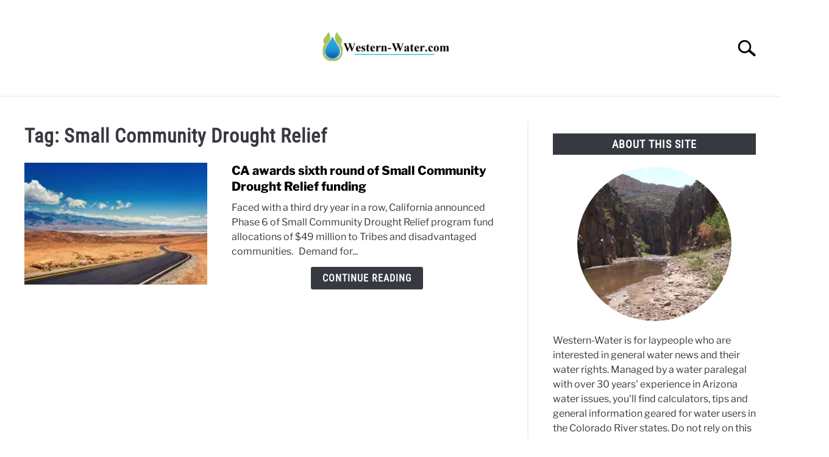

--- FILE ---
content_type: text/html; charset=UTF-8
request_url: https://www.western-water.com/tag/small-community-drought-relief/
body_size: 21138
content:
<!doctype html>
<html lang="en-US">
<head>
	
	<meta charset="UTF-8">
	<meta name="viewport" content="width=device-width, initial-scale=1">
		<link rel="shortcut icon" href="https://b36649.smushcdn.com/36649/wp-content/uploads/2023/01/Drop-Favicon.png?lossy=1&strip=1&webp=1">
		<link rel="profile" href="https://gmpg.org/xfn/11">

	<title>Small Community Drought Relief | Western Water</title>
	<script type="wphb-delay-type" data-wphb-type="text/javascript">function theChampLoadEvent(e){var t=window.onload;if(typeof window.onload!="function"){window.onload=e}else{window.onload=function(){t();e()}}}</script>
		<script data-service="twitter" data-category="marketing" type="text/plain">var theChampDefaultLang = 'en_US', theChampCloseIconPath = 'https://www.western-water.com/wp-content/plugins/super-socializer/images/close.png';</script>
		<script type="wphb-delay-type">var theChampSiteUrl = 'https://www.western-water.com', theChampVerified = 0, theChampEmailPopup = 0, heateorSsMoreSharePopupSearchText = 'Search';</script>
			<script type="text/plain" data-service="general" data-category="marketing"> var theChampFBKey = '', theChampFBLang = 'en_US', theChampFbLikeMycred = 0, theChampSsga = 0, theChampCommentNotification = 0, theChampHeateorFcmRecentComments = 0, theChampFbIosLogin = 0; </script>
						<script type="wphb-delay-type" data-wphb-type="text/javascript">var theChampFBCommentUrl = 'https://www.western-water.com/2022/03/11/ca-awards-sixth-round-of-small-community-drought-relief-funding/'; var theChampFBCommentColor = ''; var theChampFBCommentNumPosts = ''; var theChampFBCommentWidth = '100%'; var theChampFBCommentOrderby = ''; var theChampCommentingTabs = "wordpress,facebook,disqus", theChampGpCommentsUrl = 'https://www.western-water.com/2022/03/11/ca-awards-sixth-round-of-small-community-drought-relief-funding/', theChampDisqusShortname = '', theChampScEnabledTabs = 'wordpress,fb', theChampScLabel = 'Leave a reply', theChampScTabLabels = {"wordpress":"Default Comments (1)","fb":"Facebook Comments","disqus":"Disqus Comments"}, theChampGpCommentsWidth = 0, theChampCommentingId = 'respond'</script>
						<script type="text/plain" data-service="twitter" data-category="marketing"> var theChampSharingAjaxUrl = 'https://www.western-water.com/wp-admin/admin-ajax.php', heateorSsFbMessengerAPI = 'https://www.facebook.com/dialog/send?app_id=595489497242932&display=popup&link=%encoded_post_url%&redirect_uri=%encoded_post_url%',heateorSsWhatsappShareAPI = 'web', heateorSsUrlCountFetched = [], heateorSsSharesText = 'Shares', heateorSsShareText = 'Share', theChampPluginIconPath = 'https://www.western-water.com/wp-content/plugins/super-socializer/images/logo.png', theChampSaveSharesLocally = 0, theChampHorizontalSharingCountEnable = 0, theChampVerticalSharingCountEnable = 0, theChampSharingOffset = -10, theChampCounterOffset = -10, theChampMobileStickySharingEnabled = 0, heateorSsCopyLinkMessage = "Link copied.";
		var heateorSsHorSharingShortUrl = "https://www.western-water.com/2022/03/11/ca-awards-sixth-round-of-small-community-drought-relief-funding/";var heateorSsVerticalSharingShortUrl = "https://www.western-water.com/2022/03/11/ca-awards-sixth-round-of-small-community-drought-relief-funding/";		</script>
			<style type="text/css">
						.the_champ_button_instagram span.the_champ_svg,a.the_champ_instagram span.the_champ_svg{background:radial-gradient(circle at 30% 107%,#fdf497 0,#fdf497 5%,#fd5949 45%,#d6249f 60%,#285aeb 90%)}
					.the_champ_horizontal_sharing .the_champ_svg,.heateor_ss_standard_follow_icons_container .the_champ_svg{
					color: #fff;
				border-width: 0px;
		border-style: solid;
		border-color: transparent;
	}
		.the_champ_horizontal_sharing .theChampTCBackground{
		color:#666;
	}
		.the_champ_horizontal_sharing span.the_champ_svg:hover,.heateor_ss_standard_follow_icons_container span.the_champ_svg:hover{
				border-color: transparent;
	}
		.the_champ_vertical_sharing span.the_champ_svg,.heateor_ss_floating_follow_icons_container span.the_champ_svg{
					color: #fff;
				border-width: 0px;
		border-style: solid;
		border-color: transparent;
	}
		.the_champ_vertical_sharing .theChampTCBackground{
		color:#666;
	}
		.the_champ_vertical_sharing span.the_champ_svg:hover,.heateor_ss_floating_follow_icons_container span.the_champ_svg:hover{
						border-color: transparent;
		}
	@media screen and (max-width:783px){.the_champ_vertical_sharing{display:none!important}}</style>
	<meta name='robots' content='max-image-preview:large' />
<link rel='dns-prefetch' href='//www.googletagmanager.com' />
<link rel='dns-prefetch' href='//pagead2.googlesyndication.com' />
<link rel='dns-prefetch' href='//fundingchoicesmessages.google.com' />
<link rel='dns-prefetch' href='//b36649.smushcdn.com' />
<link rel='dns-prefetch' href='//hb.wpmucdn.com' />
<link href='//hb.wpmucdn.com' rel='preconnect' />
<link rel="alternate" type="application/rss+xml" title="Western Water &raquo; Feed" href="https://www.western-water.com/feed/" />
<link rel="alternate" type="application/rss+xml" title="Western Water &raquo; Comments Feed" href="https://www.western-water.com/comments/feed/" />
<link rel="alternate" type="application/rss+xml" title="Western Water &raquo; Small Community Drought Relief Tag Feed" href="https://www.western-water.com/tag/small-community-drought-relief/feed/" />
		<style>
			.lazyload,
			.lazyloading {
				max-width: 100%;
			}
		</style>
		<style id='wp-img-auto-sizes-contain-inline-css' type='text/css'>
img:is([sizes=auto i],[sizes^="auto," i]){contain-intrinsic-size:3000px 1500px}
/*# sourceURL=wp-img-auto-sizes-contain-inline-css */
</style>
<style id='wp-block-library-inline-css' type='text/css'>
:root{--wp-block-synced-color:#7a00df;--wp-block-synced-color--rgb:122,0,223;--wp-bound-block-color:var(--wp-block-synced-color);--wp-editor-canvas-background:#ddd;--wp-admin-theme-color:#007cba;--wp-admin-theme-color--rgb:0,124,186;--wp-admin-theme-color-darker-10:#006ba1;--wp-admin-theme-color-darker-10--rgb:0,107,160.5;--wp-admin-theme-color-darker-20:#005a87;--wp-admin-theme-color-darker-20--rgb:0,90,135;--wp-admin-border-width-focus:2px}@media (min-resolution:192dpi){:root{--wp-admin-border-width-focus:1.5px}}.wp-element-button{cursor:pointer}:root .has-very-light-gray-background-color{background-color:#eee}:root .has-very-dark-gray-background-color{background-color:#313131}:root .has-very-light-gray-color{color:#eee}:root .has-very-dark-gray-color{color:#313131}:root .has-vivid-green-cyan-to-vivid-cyan-blue-gradient-background{background:linear-gradient(135deg,#00d084,#0693e3)}:root .has-purple-crush-gradient-background{background:linear-gradient(135deg,#34e2e4,#4721fb 50%,#ab1dfe)}:root .has-hazy-dawn-gradient-background{background:linear-gradient(135deg,#faaca8,#dad0ec)}:root .has-subdued-olive-gradient-background{background:linear-gradient(135deg,#fafae1,#67a671)}:root .has-atomic-cream-gradient-background{background:linear-gradient(135deg,#fdd79a,#004a59)}:root .has-nightshade-gradient-background{background:linear-gradient(135deg,#330968,#31cdcf)}:root .has-midnight-gradient-background{background:linear-gradient(135deg,#020381,#2874fc)}:root{--wp--preset--font-size--normal:16px;--wp--preset--font-size--huge:42px}.has-regular-font-size{font-size:1em}.has-larger-font-size{font-size:2.625em}.has-normal-font-size{font-size:var(--wp--preset--font-size--normal)}.has-huge-font-size{font-size:var(--wp--preset--font-size--huge)}.has-text-align-center{text-align:center}.has-text-align-left{text-align:left}.has-text-align-right{text-align:right}.has-fit-text{white-space:nowrap!important}#end-resizable-editor-section{display:none}.aligncenter{clear:both}.items-justified-left{justify-content:flex-start}.items-justified-center{justify-content:center}.items-justified-right{justify-content:flex-end}.items-justified-space-between{justify-content:space-between}.screen-reader-text{border:0;clip-path:inset(50%);height:1px;margin:-1px;overflow:hidden;padding:0;position:absolute;width:1px;word-wrap:normal!important}.screen-reader-text:focus{background-color:#ddd;clip-path:none;color:#444;display:block;font-size:1em;height:auto;left:5px;line-height:normal;padding:15px 23px 14px;text-decoration:none;top:5px;width:auto;z-index:100000}html :where(.has-border-color){border-style:solid}html :where([style*=border-top-color]){border-top-style:solid}html :where([style*=border-right-color]){border-right-style:solid}html :where([style*=border-bottom-color]){border-bottom-style:solid}html :where([style*=border-left-color]){border-left-style:solid}html :where([style*=border-width]){border-style:solid}html :where([style*=border-top-width]){border-top-style:solid}html :where([style*=border-right-width]){border-right-style:solid}html :where([style*=border-bottom-width]){border-bottom-style:solid}html :where([style*=border-left-width]){border-left-style:solid}html :where(img[class*=wp-image-]){height:auto;max-width:100%}:where(figure){margin:0 0 1em}html :where(.is-position-sticky){--wp-admin--admin-bar--position-offset:var(--wp-admin--admin-bar--height,0px)}@media screen and (max-width:600px){html :where(.is-position-sticky){--wp-admin--admin-bar--position-offset:0px}}

/*# sourceURL=wp-block-library-inline-css */
</style><style id='wp-block-latest-comments-inline-css' type='text/css'>
ol.wp-block-latest-comments{box-sizing:border-box;margin-left:0}:where(.wp-block-latest-comments:not([style*=line-height] .wp-block-latest-comments__comment)){line-height:1.1}:where(.wp-block-latest-comments:not([style*=line-height] .wp-block-latest-comments__comment-excerpt p)){line-height:1.8}.has-dates :where(.wp-block-latest-comments:not([style*=line-height])),.has-excerpts :where(.wp-block-latest-comments:not([style*=line-height])){line-height:1.5}.wp-block-latest-comments .wp-block-latest-comments{padding-left:0}.wp-block-latest-comments__comment{list-style:none;margin-bottom:1em}.has-avatars .wp-block-latest-comments__comment{list-style:none;min-height:2.25em}.has-avatars .wp-block-latest-comments__comment .wp-block-latest-comments__comment-excerpt,.has-avatars .wp-block-latest-comments__comment .wp-block-latest-comments__comment-meta{margin-left:3.25em}.wp-block-latest-comments__comment-excerpt p{font-size:.875em;margin:.36em 0 1.4em}.wp-block-latest-comments__comment-date{display:block;font-size:.75em}.wp-block-latest-comments .avatar,.wp-block-latest-comments__comment-avatar{border-radius:1.5em;display:block;float:left;height:2.5em;margin-right:.75em;width:2.5em}.wp-block-latest-comments[class*=-font-size] a,.wp-block-latest-comments[style*=font-size] a{font-size:inherit}
/*# sourceURL=https://www.western-water.com/wp-includes/blocks/latest-comments/style.min.css */
</style>
<style id='global-styles-inline-css' type='text/css'>
:root{--wp--preset--aspect-ratio--square: 1;--wp--preset--aspect-ratio--4-3: 4/3;--wp--preset--aspect-ratio--3-4: 3/4;--wp--preset--aspect-ratio--3-2: 3/2;--wp--preset--aspect-ratio--2-3: 2/3;--wp--preset--aspect-ratio--16-9: 16/9;--wp--preset--aspect-ratio--9-16: 9/16;--wp--preset--color--black: #000000;--wp--preset--color--cyan-bluish-gray: #abb8c3;--wp--preset--color--white: #ffffff;--wp--preset--color--pale-pink: #f78da7;--wp--preset--color--vivid-red: #cf2e2e;--wp--preset--color--luminous-vivid-orange: #ff6900;--wp--preset--color--luminous-vivid-amber: #fcb900;--wp--preset--color--light-green-cyan: #7bdcb5;--wp--preset--color--vivid-green-cyan: #00d084;--wp--preset--color--pale-cyan-blue: #8ed1fc;--wp--preset--color--vivid-cyan-blue: #0693e3;--wp--preset--color--vivid-purple: #9b51e0;--wp--preset--gradient--vivid-cyan-blue-to-vivid-purple: linear-gradient(135deg,rgb(6,147,227) 0%,rgb(155,81,224) 100%);--wp--preset--gradient--light-green-cyan-to-vivid-green-cyan: linear-gradient(135deg,rgb(122,220,180) 0%,rgb(0,208,130) 100%);--wp--preset--gradient--luminous-vivid-amber-to-luminous-vivid-orange: linear-gradient(135deg,rgb(252,185,0) 0%,rgb(255,105,0) 100%);--wp--preset--gradient--luminous-vivid-orange-to-vivid-red: linear-gradient(135deg,rgb(255,105,0) 0%,rgb(207,46,46) 100%);--wp--preset--gradient--very-light-gray-to-cyan-bluish-gray: linear-gradient(135deg,rgb(238,238,238) 0%,rgb(169,184,195) 100%);--wp--preset--gradient--cool-to-warm-spectrum: linear-gradient(135deg,rgb(74,234,220) 0%,rgb(151,120,209) 20%,rgb(207,42,186) 40%,rgb(238,44,130) 60%,rgb(251,105,98) 80%,rgb(254,248,76) 100%);--wp--preset--gradient--blush-light-purple: linear-gradient(135deg,rgb(255,206,236) 0%,rgb(152,150,240) 100%);--wp--preset--gradient--blush-bordeaux: linear-gradient(135deg,rgb(254,205,165) 0%,rgb(254,45,45) 50%,rgb(107,0,62) 100%);--wp--preset--gradient--luminous-dusk: linear-gradient(135deg,rgb(255,203,112) 0%,rgb(199,81,192) 50%,rgb(65,88,208) 100%);--wp--preset--gradient--pale-ocean: linear-gradient(135deg,rgb(255,245,203) 0%,rgb(182,227,212) 50%,rgb(51,167,181) 100%);--wp--preset--gradient--electric-grass: linear-gradient(135deg,rgb(202,248,128) 0%,rgb(113,206,126) 100%);--wp--preset--gradient--midnight: linear-gradient(135deg,rgb(2,3,129) 0%,rgb(40,116,252) 100%);--wp--preset--font-size--small: 13px;--wp--preset--font-size--medium: 20px;--wp--preset--font-size--large: 36px;--wp--preset--font-size--x-large: 42px;--wp--preset--spacing--20: 0.44rem;--wp--preset--spacing--30: 0.67rem;--wp--preset--spacing--40: 1rem;--wp--preset--spacing--50: 1.5rem;--wp--preset--spacing--60: 2.25rem;--wp--preset--spacing--70: 3.38rem;--wp--preset--spacing--80: 5.06rem;--wp--preset--shadow--natural: 6px 6px 9px rgba(0, 0, 0, 0.2);--wp--preset--shadow--deep: 12px 12px 50px rgba(0, 0, 0, 0.4);--wp--preset--shadow--sharp: 6px 6px 0px rgba(0, 0, 0, 0.2);--wp--preset--shadow--outlined: 6px 6px 0px -3px rgb(255, 255, 255), 6px 6px rgb(0, 0, 0);--wp--preset--shadow--crisp: 6px 6px 0px rgb(0, 0, 0);}:where(.is-layout-flex){gap: 0.5em;}:where(.is-layout-grid){gap: 0.5em;}body .is-layout-flex{display: flex;}.is-layout-flex{flex-wrap: wrap;align-items: center;}.is-layout-flex > :is(*, div){margin: 0;}body .is-layout-grid{display: grid;}.is-layout-grid > :is(*, div){margin: 0;}:where(.wp-block-columns.is-layout-flex){gap: 2em;}:where(.wp-block-columns.is-layout-grid){gap: 2em;}:where(.wp-block-post-template.is-layout-flex){gap: 1.25em;}:where(.wp-block-post-template.is-layout-grid){gap: 1.25em;}.has-black-color{color: var(--wp--preset--color--black) !important;}.has-cyan-bluish-gray-color{color: var(--wp--preset--color--cyan-bluish-gray) !important;}.has-white-color{color: var(--wp--preset--color--white) !important;}.has-pale-pink-color{color: var(--wp--preset--color--pale-pink) !important;}.has-vivid-red-color{color: var(--wp--preset--color--vivid-red) !important;}.has-luminous-vivid-orange-color{color: var(--wp--preset--color--luminous-vivid-orange) !important;}.has-luminous-vivid-amber-color{color: var(--wp--preset--color--luminous-vivid-amber) !important;}.has-light-green-cyan-color{color: var(--wp--preset--color--light-green-cyan) !important;}.has-vivid-green-cyan-color{color: var(--wp--preset--color--vivid-green-cyan) !important;}.has-pale-cyan-blue-color{color: var(--wp--preset--color--pale-cyan-blue) !important;}.has-vivid-cyan-blue-color{color: var(--wp--preset--color--vivid-cyan-blue) !important;}.has-vivid-purple-color{color: var(--wp--preset--color--vivid-purple) !important;}.has-black-background-color{background-color: var(--wp--preset--color--black) !important;}.has-cyan-bluish-gray-background-color{background-color: var(--wp--preset--color--cyan-bluish-gray) !important;}.has-white-background-color{background-color: var(--wp--preset--color--white) !important;}.has-pale-pink-background-color{background-color: var(--wp--preset--color--pale-pink) !important;}.has-vivid-red-background-color{background-color: var(--wp--preset--color--vivid-red) !important;}.has-luminous-vivid-orange-background-color{background-color: var(--wp--preset--color--luminous-vivid-orange) !important;}.has-luminous-vivid-amber-background-color{background-color: var(--wp--preset--color--luminous-vivid-amber) !important;}.has-light-green-cyan-background-color{background-color: var(--wp--preset--color--light-green-cyan) !important;}.has-vivid-green-cyan-background-color{background-color: var(--wp--preset--color--vivid-green-cyan) !important;}.has-pale-cyan-blue-background-color{background-color: var(--wp--preset--color--pale-cyan-blue) !important;}.has-vivid-cyan-blue-background-color{background-color: var(--wp--preset--color--vivid-cyan-blue) !important;}.has-vivid-purple-background-color{background-color: var(--wp--preset--color--vivid-purple) !important;}.has-black-border-color{border-color: var(--wp--preset--color--black) !important;}.has-cyan-bluish-gray-border-color{border-color: var(--wp--preset--color--cyan-bluish-gray) !important;}.has-white-border-color{border-color: var(--wp--preset--color--white) !important;}.has-pale-pink-border-color{border-color: var(--wp--preset--color--pale-pink) !important;}.has-vivid-red-border-color{border-color: var(--wp--preset--color--vivid-red) !important;}.has-luminous-vivid-orange-border-color{border-color: var(--wp--preset--color--luminous-vivid-orange) !important;}.has-luminous-vivid-amber-border-color{border-color: var(--wp--preset--color--luminous-vivid-amber) !important;}.has-light-green-cyan-border-color{border-color: var(--wp--preset--color--light-green-cyan) !important;}.has-vivid-green-cyan-border-color{border-color: var(--wp--preset--color--vivid-green-cyan) !important;}.has-pale-cyan-blue-border-color{border-color: var(--wp--preset--color--pale-cyan-blue) !important;}.has-vivid-cyan-blue-border-color{border-color: var(--wp--preset--color--vivid-cyan-blue) !important;}.has-vivid-purple-border-color{border-color: var(--wp--preset--color--vivid-purple) !important;}.has-vivid-cyan-blue-to-vivid-purple-gradient-background{background: var(--wp--preset--gradient--vivid-cyan-blue-to-vivid-purple) !important;}.has-light-green-cyan-to-vivid-green-cyan-gradient-background{background: var(--wp--preset--gradient--light-green-cyan-to-vivid-green-cyan) !important;}.has-luminous-vivid-amber-to-luminous-vivid-orange-gradient-background{background: var(--wp--preset--gradient--luminous-vivid-amber-to-luminous-vivid-orange) !important;}.has-luminous-vivid-orange-to-vivid-red-gradient-background{background: var(--wp--preset--gradient--luminous-vivid-orange-to-vivid-red) !important;}.has-very-light-gray-to-cyan-bluish-gray-gradient-background{background: var(--wp--preset--gradient--very-light-gray-to-cyan-bluish-gray) !important;}.has-cool-to-warm-spectrum-gradient-background{background: var(--wp--preset--gradient--cool-to-warm-spectrum) !important;}.has-blush-light-purple-gradient-background{background: var(--wp--preset--gradient--blush-light-purple) !important;}.has-blush-bordeaux-gradient-background{background: var(--wp--preset--gradient--blush-bordeaux) !important;}.has-luminous-dusk-gradient-background{background: var(--wp--preset--gradient--luminous-dusk) !important;}.has-pale-ocean-gradient-background{background: var(--wp--preset--gradient--pale-ocean) !important;}.has-electric-grass-gradient-background{background: var(--wp--preset--gradient--electric-grass) !important;}.has-midnight-gradient-background{background: var(--wp--preset--gradient--midnight) !important;}.has-small-font-size{font-size: var(--wp--preset--font-size--small) !important;}.has-medium-font-size{font-size: var(--wp--preset--font-size--medium) !important;}.has-large-font-size{font-size: var(--wp--preset--font-size--large) !important;}.has-x-large-font-size{font-size: var(--wp--preset--font-size--x-large) !important;}
/*# sourceURL=global-styles-inline-css */
</style>

<style id='classic-theme-styles-inline-css' type='text/css'>
/*! This file is auto-generated */
.wp-block-button__link{color:#fff;background-color:#32373c;border-radius:9999px;box-shadow:none;text-decoration:none;padding:calc(.667em + 2px) calc(1.333em + 2px);font-size:1.125em}.wp-block-file__button{background:#32373c;color:#fff;text-decoration:none}
/*# sourceURL=/wp-includes/css/classic-themes.min.css */
</style>
<link rel='stylesheet' id='better-recent-comments-css' href='https://hb.wpmucdn.com/www.western-water.com/ba42cc23-145a-4d8f-9cea-72ee7cbdde7b.css' type='text/css' media='all' />
<link rel='stylesheet' id='cmplz-general-css' href='https://hb.wpmucdn.com/www.western-water.com/35c867d6-aef2-40bb-a44e-ee286aa64fce.css' type='text/css' media='all' />
<link rel='stylesheet' id='defer-income-school-style-css' href='https://hb.wpmucdn.com/www.western-water.com/7f123f53-56ac-4ba5-8646-95ee491c7740.css' type='text/css' media='all' />
<link rel='stylesheet' id='defer-style-min-width768-css' href='https://hb.wpmucdn.com/www.western-water.com/3923fb23-197f-4874-9eda-035a1090b383.css' type='text/css' media='(min-width: 768px)' />
<link rel='stylesheet' id='defer-style-min-width960-css' href='https://hb.wpmucdn.com/www.western-water.com/539dce8b-16eb-484b-98e9-69d93f3218da.css' type='text/css' media='(min-width: 960px)' />
<link rel='stylesheet' id='defer-style-min-width1200-css' href='https://hb.wpmucdn.com/www.western-water.com/c867eadd-6468-4775-895e-316500c66f33.css' type='text/css' media='(min-width: 1200px)' />
<link rel='stylesheet' id='lazyload-video-css-css' href='https://hb.wpmucdn.com/www.western-water.com/399e49e6-74f4-4655-be44-291feeee1ba2.css' type='text/css' media='all' />
<style id='lazyload-video-css-inline-css' type='text/css'>
.entry-content a.lazy-load-youtube, a.lazy-load-youtube, .lazy-load-vimeo{ background-size: cover; }.titletext.youtube { display: none; }.lazy-load-div:before { content: "\25B6"; text-shadow: 0px 0px 60px rgba(0,0,0,0.8); }
/*# sourceURL=lazyload-video-css-inline-css */
</style>
<link rel='stylesheet' id='the_champ_frontend_css-css' href='https://hb.wpmucdn.com/www.western-water.com/f3065566-374e-44f6-9ee6-46b4c90bc104.css' type='text/css' media='all' />
<link rel='stylesheet' id='wp-editor-comments-plus-dashicons-css-css' href='https://hb.wpmucdn.com/www.western-water.com/cd26765b-6bef-4a9d-80fb-8d6f2e8f164b.css' type='text/css' media='all' />
<link rel='stylesheet' id='wp-editor-comments-plus-editor-buttons-css-css' href='https://hb.wpmucdn.com/www.western-water.com/fdb4d630-af09-442e-ad69-7819f1f06a8e.css' type='text/css' media='all' />
<style id='custom-style-inline-css' type='text/css'>
.search-wrapper #search-icon{background:url("https://b36649.smushcdn.com/36649/wp-content/themes/acabado/img/search-icon.png?lossy=1&strip=1&webp=1") center/cover no-repeat #fff;}.share-container .email-btn:before{background:url("https://www.western-water.com/wp-content/themes/acabado/img/envelope.svg") center/cover no-repeat;}.share-container .print-btn:before{background:url("https://www.western-water.com/wp-content/themes/acabado/img/print-icon.svg") center/cover no-repeat;}.externallinkimage{background-image:url("https://b36649.smushcdn.com/36649/wp-content/themes/acabado/img/extlink.png?lossy=1&strip=1&webp=1")}
/*# sourceURL=custom-style-inline-css */
</style>
<link rel='stylesheet' id='wppb_stylesheet-css' href='https://hb.wpmucdn.com/www.western-water.com/b66e6f28-5f14-4640-b20c-bea53cf548d5.css' type='text/css' media='all' />
<script type="wphb-delay-type" data-wphb-type="text/javascript" async defer src="https://hb.wpmucdn.com/www.western-water.com/0dbbe3ba-7087-47ee-b8b1-773b032219ab.js" id="jquery-core-js"></script>
<script type="wphb-delay-type" data-wphb-type="text/javascript" async defer src="https://hb.wpmucdn.com/www.western-water.com/c4ae8018-5510-4361-aa2f-1375e96d4015.js" id="jquery-migrate-js"></script>
<script type="wphb-delay-type" data-wphb-type="text/javascript" async defer src="https://hb.wpmucdn.com/www.western-water.com/ac07e280-89bf-403f-8308-aec9406bb0c8.js" id="underscore-js"></script>
<script type="wphb-delay-type" data-wphb-type="text/javascript" async defer src="https://hb.wpmucdn.com/www.western-water.com/bf471893-3de7-4209-a347-a75e64cbbee9.js" id="backbone-js"></script>
<script type="text/javascript" id="wp-editor-comments-plus-plugin-script-js-extra">
/* <![CDATA[ */
var wpecpGlobals = "{\"ajaxUrl\":\"https:\\/\\/www.western-water.com\\/wp-admin\\/admin-ajax.php\",\"editorStyles\":\"https:\\/\\/www.western-water.com\\/wp-includes\\/js\\/tinymce\\/skins\\/wordpress\\/wp-content.css\",\"optionUpdateDelay\":2000,\"addCommentAction\":\"wpecp_add_comment\",\"updateCommentAction\":\"wpecp_update_comment\",\"editingExpiration\":\"\",\"wpecp_plugins\":\"charmap,colorpicker,compat3x,directionality,fullscreen,hr,image,lists,paste,tabfocus,textcolor,wordpress,wpautoresize,wpdialogs,wpeditimage,wpemoji,wplink,wpview\",\"wpecp_show_toolbars\":true,\"wpecp_toolbar1\":\"bold italic strikethrough bullist numlist blockquote hr alignleft aligncenter alignright image link unlink wp_more spellchecker wp_adv\",\"wpecp_toolbar2\":\"formatselect underline alignjustify forecolor pastetext removeformat charmap outdent indent undo redo wp_help\",\"wpecp_toolbar3\":false,\"wpecp_toolbar4\":false,\"wpecp_css_button\":\"wpecp-button\",\"wpecp_css_edit_button\":\"wpecp-edit-comment\",\"wpecp_css_reply_button\":\"wpecp-reply-comment\",\"wpecp_css_submit_button\":\"wpecp-submit-comment\",\"wpecp_css_edit_container\":\"wpecp-edit-container\",\"wpecp_css_submit_edit_button\":\"wpecp-submit-edit\",\"wpecp_css_cancel_edit_button\":\"wpecp-cancel-edit\",\"wpecp_css_comment_reply_button\":\"comment-reply-link\",\"wpecp_css_edit\":\"wpecp-edit\",\"wpecp_css_editor\":\"wpecp-editor\",\"wpecp_css_comment_content\":\"wpecp_comment_content\",\"wpecp_css_post_id\":\"wpecp_comment_id\",\"wpecp_css_comment_id\":\"wpecp_comment_id\",\"wpecp_css_nonce\":\"wpecp_nonce\",\"wpecp_css_button_custom\":\"\",\"wpecp_css_reply_button_custom\":\"\",\"wpecp_css_edit_button_custom\":\"\",\"wpecp_css_submit_button_custom\":\"\",\"wpecp_css_cancel_button_custom\":\"\",\"wpecp_id_comments\":\"#comments\",\"wpecp_id_respond\":\"#respond\",\"wpecp_id_comment_form\":\"#commentform\",\"wpecp_id_comment_textarea\":\"#comment\",\"wpecp_id_comment_reply\":\"comment-reply-link\",\"wpecp_id_cancel_comment_reply\":\"#cancel-comment-reply-link\",\"wpecp_id_submit_comment\":\"#submit\"}";
//# sourceURL=wp-editor-comments-plus-plugin-script-js-extra
/* ]]> */
</script>
<script type="wphb-delay-type" data-wphb-type="text/javascript" async defer src="https://hb.wpmucdn.com/www.western-water.com/2ab3d880-5b5e-4323-a64a-adc127b0c4a0.js" id="wp-editor-comments-plus-plugin-script-js"></script>

<!-- Google tag (gtag.js) snippet added by Site Kit -->
<!-- Google Analytics snippet added by Site Kit -->
<script type="wphb-delay-type" data-wphb-type="text/javascript" async defer src="https://www.googletagmanager.com/gtag/js?id=GT-NGWMCJK" id="google_gtagjs-js"></script>
<script type="wphb-delay-type" data-wphb-type="text/javascript" id="google_gtagjs-js-after">
/* <![CDATA[ */
window.dataLayer = window.dataLayer || [];function gtag(){dataLayer.push(arguments);}
gtag("set","linker",{"domains":["www.western-water.com"]});
gtag("js", new Date());
gtag("set", "developer_id.dZTNiMT", true);
gtag("config", "GT-NGWMCJK");
//# sourceURL=google_gtagjs-js-after
/* ]]> */
</script>
<link rel="https://api.w.org/" href="https://www.western-water.com/wp-json/" /><link rel="alternate" title="JSON" type="application/json" href="https://www.western-water.com/wp-json/wp/v2/tags/569" /><link rel="EditURI" type="application/rsd+xml" title="RSD" href="https://www.western-water.com/xmlrpc.php?rsd" />
<style></style><meta name="generator" content="Site Kit by Google 1.170.0" />			<style>.cmplz-hidden {
					display: none !important;
				}</style>		<script type="wphb-delay-type">
			document.documentElement.className = document.documentElement.className.replace('no-js', 'js');
		</script>
				<style>
			.no-js img.lazyload {
				display: none;
			}

			figure.wp-block-image img.lazyloading {
				min-width: 150px;
			}

			.lazyload,
			.lazyloading {
				--smush-placeholder-width: 100px;
				--smush-placeholder-aspect-ratio: 1/1;
				width: var(--smush-image-width, var(--smush-placeholder-width)) !important;
				aspect-ratio: var(--smush-image-aspect-ratio, var(--smush-placeholder-aspect-ratio)) !important;
			}

						.lazyload, .lazyloading {
				opacity: 0;
			}

			.lazyloaded {
				opacity: 1;
				transition: opacity 400ms;
				transition-delay: 0ms;
			}

					</style>
		
<!-- Google AdSense meta tags added by Site Kit -->
<meta name="google-adsense-platform-account" content="ca-host-pub-2644536267352236">
<meta name="google-adsense-platform-domain" content="sitekit.withgoogle.com">
<!-- End Google AdSense meta tags added by Site Kit -->
<!-- SEO meta tags powered by SmartCrawl https://wpmudev.com/project/smartcrawl-wordpress-seo/ -->






<!-- /SEO -->

<!-- Google AdSense snippet added by Site Kit -->
<script type="wphb-delay-type" data-wphb-type="text/javascript" async="async" src="https://pagead2.googlesyndication.com/pagead/js/adsbygoogle.js?client=ca-pub-8793963634646453&amp;host=ca-host-pub-2644536267352236" crossorigin="anonymous"></script>

<!-- End Google AdSense snippet added by Site Kit -->
					
 					<link rel="preload" href="//www.western-water.com/wp-content/uploads/omgf/omgf-stylesheet-105/omgf-stylesheet-105.css?ver=1678800975" as="style" onload="this.onload=null;this.rel='stylesheet'">
					<!-- Fonts Plugin CSS - https://fontsplugin.com/ -->
	<style>
			</style>
	<!-- Fonts Plugin CSS -->
	<meta property="og:title" content="Small Community Drought Relief">
<meta name="twitter:title" content="Small Community Drought Relief">
<meta property="og:type" content="article" />
<meta name="twitter:card" content="summary_large_image" />

</head>


<body data-cmplz=1 class="archive tag tag-small-community-drought-relief tag-569 wp-theme-acabado hfeed">
<div id="page" class="site">
	<a class="skip-link screen-reader-text" href="#content">Skip to content</a>

	
	<header id="masthead" class="site-header desktop-toggle">
		<div class="inner-wrap">
			<div class="hamburger-wrapper desktop">
				<button class="hamburger hamburger--squeeze menu-toggle" type="button" aria-label="Menu" aria-controls="primary-menu" aria-expanded="false">
					<span class="hamburger-box">
						<span class="hamburger-inner"></span>
					</span>
					<span class="label">MENU</span>
				</button>
			</div>
			<div class="site-branding">
								<a href="https://www.western-water.com/" class="custom-logo-link" rel="home" itemprop="url"><img width="300" height="125" data-src="https://b36649.smushcdn.com/36649/wp-content/uploads/2023/01/480-200_LabelHeader-1-300x125.png?lossy=1&strip=1&webp=1" class="attachment-medium size-medium lazyload" alt="Western-Water.com" decoding="async" data-srcset="https://b36649.smushcdn.com/36649/wp-content/uploads/2023/01/480-200_LabelHeader-1-300x125.png?lossy=1&strip=1&webp=1 300w, https://b36649.smushcdn.com/36649/wp-content/uploads/2023/01/480-200_LabelHeader-1-150x63.png?lossy=1&strip=1&webp=1 150w, https://b36649.smushcdn.com/36649/wp-content/uploads/2023/01/480-200_LabelHeader-1.png?lossy=1&strip=1&webp=1 480w" data-sizes="auto" src="[data-uri]" style="--smush-placeholder-width: 300px; --smush-placeholder-aspect-ratio: 300/125;" data-original-sizes="(max-width: 300px) 100vw, 300px" /></a>
									<!-- <h1 class="site-title"><a tabindex="-1" href="" rel="home"></a></h1> -->
										<!-- <p class="site-title"><a tabindex="-1" href="" rel="home"></a></p> -->
								</div><!-- .site-branding -->
			<div class="search-wrapper">
				<a href="#open" id="search-icon" style="background:inherit;" data-bg="url(https://b36649.smushcdn.com/36649/wp-content/themes/acabado/img/search-icon.png?lossy=1&amp;strip=1&amp;webp=1) center/cover no-repeat #fff" class="lazyload"><span class="sr-only">Search</span></a>
				<div class="search-form-wrapper">
	<form role="search" method="get" class="search-form" action="https://www.western-water.com/">
		<style>
		.search-wrapper.search-active .search-field {
			width: 200px;
			display: inline-block;
			vertical-align: top;
		}
		.search-wrapper button[type="submit"] {
			display: inline-block;
			vertical-align: top;
			top: -35px;
			position: relative;
			background-color: transparent;
			height: 30px;
			width: 30px;
			padding: 0;
			margin: 0;
			background-image: url("https://b36649.smushcdn.com/36649/wp-content/themes/acabado/img/search-icon.png?lossy=1&strip=1&webp=1");
			background-position: center;
			background-repeat: no-repeat;
			background-size: contain;
		}
		.search-wrapper.search-active button[type="submit"] {
			display: inline-block !important;
		}
		</style>
		<label for="s">
			<span class="screen-reader-text">Search for:</span>
		</label>
		<input type="search" id="search-field" class="search-field" placeholder="Search &hellip;" value="" name="s" />
		<button type="submit" class="search-submit" style="display:none;"><span class="screen-reader-text"></span></button>
	</form>
</div>			</div>
		</div>

		<nav id="site-navigation" class="main-navigation">
			<!-- <button class="menu-toggle" aria-controls="primary-menu" aria-expanded="false"></button> -->
			<div class="menu-top-container"><ul id="primary-menu" class="inner-wrap"><li id="menu-item-53007" class="menu-item menu-item-type-taxonomy menu-item-object-category menu-item-53007"><a href="https://www.western-water.com/category/news/">News: Understanding Water Shortages &amp; Drought Impacts in the West</a></li>
<li id="menu-item-54775" class="menu-item menu-item-type-post_type menu-item-object-page menu-item-54775"><a href="https://www.western-water.com/water-calculators/">Water Calculators</a></li>
<li id="menu-item-53009" class="menu-item menu-item-type-taxonomy menu-item-object-category menu-item-53009"><a href="https://www.western-water.com/category/research-legal/">Research and Legal News</a></li>
<li id="menu-item-54786" class="menu-item menu-item-type-post_type menu-item-object-page menu-item-54786"><a href="https://www.western-water.com/tag-map/">Tag Map</a></li>
<li id="menu-item-142783" class="menu-item menu-item-type-taxonomy menu-item-object-category menu-item-142783"><a href="https://www.western-water.com/category/videos/">Videos</a></li>
</ul></div>		</nav><!-- #site-navigation -->
	</header><!-- #masthead -->

	<div id="content" class="site-content">
		
	<div id="primary" class="content-area">
		<main id="main" class="site-main">
			<header class="page-header">
				<h1 class="page-title">Tag: <span>Small Community Drought Relief</span></h1>			</header><!-- .page-header -->

			<section class="articles-wrapper">

<article class="article-card horizontal ">
      <a href="https://www.western-water.com/2022/03/11/ca-awards-sixth-round-of-small-community-drought-relief-funding/" rel="nofollow"><div class="image-container lazyload" style="background-image:inherit" data-bg-image="url(&#039;https://b36649.smushcdn.com/36649/wp-content/uploads/2022/03/CA-highway-300x169.jpg?lossy=1&amp;strip=1&amp;webp=1&#039;)"></div><span class="sr-only">link to CA awards sixth round of Small Community Drought Relief funding</span></a>
    <div class="copy-container">
    <header>
      <p><a href="https://www.western-water.com/2022/03/11/ca-awards-sixth-round-of-small-community-drought-relief-funding/">CA awards sixth round of Small Community Drought Relief funding</a></p>
    </header>
      <div class="excerpt">
        <p>Faced with a third dry year in a row, California announced Phase 6 of Small Community Drought Relief program fund allocations of $49 million to Tribes and disadvantaged communities.   Demand for...</p><div class="button-container"><a rel="nofollow" class="button reverse" href="https://www.western-water.com/2022/03/11/ca-awards-sixth-round-of-small-community-drought-relief-funding/" aria-label="Continue Reading: CA awards sixth round of Small Community Drought Relief funding">Continue Reading</a></div>      </div>
    <!-- <a class="button reverse" rel="nofollow" itemprop="mainEntityOfPage" href="">Continue Reading</a> -->
  </div>
<!--  <meta itemprop="thumbnailUrl" src="--><!--"></meta>-->
<!--  <meta itemprop="image" src="--><!--"></meta>-->
<!--  <span itemprop="publisher" itemscope itemtype="http://schema.org/Organization">-->
<!--    <meta itemprop="name" content="--><!--"></meta>-->
<!--  </span>-->
<!--  <meta itemprop="logo" src="--><!--"></meta>-->
<!--  <meta itemprop="headline" content="--><!--"></meta>-->
<!--  <meta itemprop="author" content="--><!--"></meta>-->
<!--  <meta itemprop="datePublished" content="--><!--"></meta>-->
<!--  <meta itemprop="dateModified" content="--><!--"></meta>-->


</article>


<script type="application/ld+json">
    {"@context":"http:\/\/schema.org\/","@type":"BlogPosting","name":"CA awards sixth round of Small Community Drought Relief funding","url":"https:\/\/www.western-water.com\/2022\/03\/11\/ca-awards-sixth-round-of-small-community-drought-relief-funding\/","articleBody":"Faced with yet another dry year, the California Department of Water Resources (DWR) announced earlier this month its sixth round of local assistance through the Small Community Drought Relief program.\r\n\r\nDWR has allotted $49 million in funding for 18 projects across the state. Funding commitments were coordinated with the State Water Resources Control Board. Projects include 15 that will directly support disadvantaged communities, including five Tribes, with infrastructure repairs, well rehabilitation, and hauled water.\r\n\r\n\"As California\u2019s drought continues, we cannot let our guard down when it comes to preparing vulnerable communities for the dry months ahead,\u201d said Kris Tjernell, DWR Deputy Director of Integrated Watershed Management. \"We will continue working with the State Water Board to invest in long-term solutions to bolster drought resilience and help ensure that every Californian has access to safe, clean water.\"\r\nBeneficiaries of Phase Six Small Community Drought Relief Program Funding.\r\nRecipients of the $49 million in phase six include:\r\n\r\n \tLundy Mutual Water Company: In Mono County, the Lundy Mutual Water Company water system is struggling to meet demands due to leaks. The company will receive $2.6 million to repair leaks in its current water infrastructure.\r\n \tKashia Band of Pomo Indians of the Stewarts Point Rancheria Kashaya Utility District: In Sonoma County, the Stewart\u2019s Rancheria water supply is decreasing due to drought. The State will award $1.5 million to help drill a new well that will provide additional water supply for the community.\r\n \tCalifornia Environmental Indian Alliance (for Manchester Band of Pomo Indians, Round Valley Indian Tribe, Yokayo Tribe): In Mendocino County, the Manchester Band of Pomo Indians, Round Valley Indian Tribe, and Yokayo Tribe are struggling to meet demands with their vulnerable water systems. The State will award $3.2 million to construct back-up source connections and storage tanks.\r\n \tKonocti County Water District: In Lake County, a mobile home community has been supplied water by Konocti County Water District (KCWD) through a temporary intertie. The district will receive $4.3 million to replace existing leaky pipelines and expand the distribution system to consolidate the Cache Creek Mobile Home Estates and Creekside Mobile Home Park. Furthermore, the project includes the construction of interties between KCWD, Lower Lake County Water District, and Highlands Mutual Water Company.\r\n \tRedwood Valley County Water District: In Mendocino County, the Redwood Valley community does not have a reliable water source and must purchase surplus water from neighboring districts to meet demands. The district will receive $1.8 million to drill a new well.\r\n \tCounty of Santa Cruz: In Santa Cruz County, the community of Waterman Gap is struggling to meet daily demands due to its dwindling water supply. The County of Santa Cruz will receive $113,200 to improve its current water system and start a hauled water program.\r\n \tYurok Tribe: In Del Norte County, the two water systems serving the Yurok Tribe are vulnerable to drought. The Tribe will receive $12.6 million to consolidate with neighboring systems and construct 10 miles of pipelines and two booster pump stations.\r\n\r\nLate December, DWR announced funding for two emergency projects in Mendocino and Kings counties. In Mendocino County, the Redwood Valley Little River Band of Pomo Indians received $104,523 to rehabilitate its existing well to provide the community with a stable water supply. In Kings County, the Kettleman City Community Services District received $165,200 to purchase water for the health and safety needs of the community.\r\nOverwhelming Need for Funding.\r\nFebruary marked six months since the Small Community Drought Relief program launched. In that time, the program has awarded over $142 million total in funding to 68 projects in 25 counties. Response to this grant program has been overwhelming with $374 million worth of projects submitted overall.\r\n\r\nFollowing this month's announcement, the program has $48 million remaining in funds. The program is one of several drought funding programs available through the State.\r\n\r\nFor information about other DWR and State drought response efforts and funding programs, visit: drought.ca.gov.","headline":"CA awards sixth round of Small Community Drought Relief funding","author":{"@type":"Person","name":"Deborah","url":"https:\/\/www.az-legaltech.com"},"datePublished":"2022-03-11","mainEntityOfPage":"False","dateModified":"January 7, 2023","image":{"@type":"ImageObject","url":"https:\/\/www.western-water.com\/wp-content\/uploads\/2022\/03\/CA-highway-300x169.jpg","height":169,"width":300},"publisher":{"@context":"http:\/\/schema.org\/","@type":"Organization","name":"Western Water","logo":{"@type":"ImageObject","url":"https:\/\/www.western-water.com\/wp-content\/uploads\/2023\/01\/480-200_LabelHeader-1-300x125.png","height":600,"width":60}}}
</script>
		<nav class="pagination-wrapper" aria-label="article pagination">
		</nav>
</section>

		</main><!-- #main -->
	</div><!-- #primary -->


<aside id="secondary" class="widget-area">
		<div class="about-wrapper">
		<h2 class="widget-title">About This Site</h2>		<div class="about-image lazyload" style="background-image:inherit" data-bg-image="url(&#039;https://b36649.smushcdn.com/36649/wp-content/uploads/2016/12/Aravaipa.jpg?lossy=1&amp;strip=1&amp;webp=1&#039;)"></div>
				<p class="about-copy">Western-Water is for laypeople who are interested in general water news and their water rights. Managed by a water paralegal with over 30 years' experience in Arizona water issues, you'll find calculators, tips and general information geared for water users in the Colorado River states. Do not rely on this site for legal advice. The picture was taken while hiking at Aravaipa Canyon, a must see!</p>
			</div>
		<div class="legal-info-container">
	<h2 class="widget-title">Disclaimer; Comments</h2>		<p><P>This site is a participant in the Amazon Services LLC Associates Program, an affiliate advertising program designed to provide a means for sites to earn advertising fees by advertising and linking to Amazon.com. We are compensated for referring traffic and business to Amazon and other companies linked to on this site. We also provide ads from Google and other sources and may make a commission from those ads, at no cost to you.</p>
<p><B>A NOTE ABOUT COMMENTS</b>: We love comments but so do spammers. To avoid having to spend hours clearing out a ton of spam, your first comment is moderated and might not show up right away. After your first comment has been approved, your comments will post automatically.</p>


</p>
	</div>
		<div class="sidebar-ad">
		<p><a href="https://shareasale.com/r.cfm?b=2303420&amp;u=159802&amp;m=81890&amp;urllink=&amp;afftrack=" target="_blank" rel="noopener"><img decoding="async" data-src="https://static.shareasale.com/image/81890/MarkCuban_LLC_GrayBackground_320x250.png" border="0" src="[data-uri]" class="lazyload" /></a></p>
	</div>
	<section id="block-8" class="widget widget_block widget_recent_comments"><ol class="has-avatars has-dates has-excerpts wp-block-latest-comments"><li class="wp-block-latest-comments__comment"><img decoding="async" width="48" height="48" data-src="https://b36649.smushcdn.com/36649/wp-content/uploads/2022-TEMP/12/DeborahBeeksma-48x48.jpg?lossy=1&strip=1&webp=1" class="avatar avatar-48 photo wp-block-latest-comments__comment-avatar lazyload" alt="" data-srcset="https://b36649.smushcdn.com/36649/wp-content/uploads/2022-TEMP/12/DeborahBeeksma-48x48.jpg?lossy=1&strip=1&webp=1 48w, https://b36649.smushcdn.com/36649/wp-content/uploads/2022-TEMP/12/DeborahBeeksma-24x24.jpg?lossy=1&strip=1&webp=1 24w, https://b36649.smushcdn.com/36649/wp-content/uploads/2022-TEMP/12/DeborahBeeksma.jpg?lossy=1&strip=1&webp=1 92w" data-sizes="auto" src="[data-uri]" style="--smush-placeholder-width: 48px; --smush-placeholder-aspect-ratio: 48/48;" data-original-sizes="(max-width: 48px) 100vw, 48px" /><article><footer class="wp-block-latest-comments__comment-meta"><a class="wp-block-latest-comments__comment-author" href="https://www.western-water.com/author/deborah/">Deborah</a> on <a class="wp-block-latest-comments__comment-link" href="https://www.western-water.com/2026/01/06/wotus-comments-close-as-rule-review-moves-forward/#comment-496">WOTUS comments close as rule review moves forward</a><time datetime="2026-01-08T20:31:27-07:00" class="wp-block-latest-comments__comment-date">January 8, 2026</time></footer><div class="wp-block-latest-comments__comment-excerpt"><p>A lot of people and organizations put a lot of thought into their comments. Personally, I think it's good that&hellip;</p>
</div></article></li><li class="wp-block-latest-comments__comment"><img alt='' data-src='https://b36649.smushcdn.com/36649/wp-content/uploads/2023/03/AVATAR-CLEAN.jpg?lossy=1&strip=1&webp=1' data-srcset='https://b36649.smushcdn.com/36649/wp-content/uploads/2023/03/AVATAR-CLEAN.jpg?lossy=1&strip=1&webp=1 96w, https://b36649.smushcdn.com/36649/wp-content/uploads/2023/03/AVATAR-CLEAN-24x24.jpg?lossy=1&strip=1&webp=1 24w, https://b36649.smushcdn.com/36649/wp-content/uploads/2023/03/AVATAR-CLEAN-48x48.jpg?lossy=1&strip=1&webp=1 48w' class='avatar avatar-48 photo wp-block-latest-comments__comment-avatar lazyload' height='48' width='48' data-sizes='auto' src='[data-uri]' style='--smush-placeholder-width: 48px; --smush-placeholder-aspect-ratio: 48/48;' data-original-sizes='(max-width: 48px) 100vw, 48px' /><article><footer class="wp-block-latest-comments__comment-meta"><span class="wp-block-latest-comments__comment-author">Helen Ck</span> on <a class="wp-block-latest-comments__comment-link" href="https://www.western-water.com/2026/01/05/court-upholds-10m-penalty-for-2021-carson-fire-pollution/#comment-495">Court upholds $10M penalty for 2021 Carson fire pollution</a><time datetime="2026-01-07T12:58:07-07:00" class="wp-block-latest-comments__comment-date">January 7, 2026</time></footer><div class="wp-block-latest-comments__comment-excerpt"><p>It's vital that corporate and business entities be held responsible for the damage they do to the environment, and therefore,&hellip;</p>
</div></article></li><li class="wp-block-latest-comments__comment"><img alt='' data-src='https://b36649.smushcdn.com/36649/wp-content/uploads/2023/03/AVATAR-CLEAN.jpg?lossy=1&strip=1&webp=1' data-srcset='https://b36649.smushcdn.com/36649/wp-content/uploads/2023/03/AVATAR-CLEAN.jpg?lossy=1&strip=1&webp=1 96w, https://b36649.smushcdn.com/36649/wp-content/uploads/2023/03/AVATAR-CLEAN-24x24.jpg?lossy=1&strip=1&webp=1 24w, https://b36649.smushcdn.com/36649/wp-content/uploads/2023/03/AVATAR-CLEAN-48x48.jpg?lossy=1&strip=1&webp=1 48w' class='avatar avatar-48 photo wp-block-latest-comments__comment-avatar lazyload' height='48' width='48' data-sizes='auto' src='[data-uri]' style='--smush-placeholder-width: 48px; --smush-placeholder-aspect-ratio: 48/48;' data-original-sizes='(max-width: 48px) 100vw, 48px' /><article><footer class="wp-block-latest-comments__comment-meta"><span class="wp-block-latest-comments__comment-author">Helen Ck</span> on <a class="wp-block-latest-comments__comment-link" href="https://www.western-water.com/2026/01/06/wotus-comments-close-as-rule-review-moves-forward/#comment-494">WOTUS comments close as rule review moves forward</a><time datetime="2026-01-07T12:53:44-07:00" class="wp-block-latest-comments__comment-date">January 7, 2026</time></footer><div class="wp-block-latest-comments__comment-excerpt"><p>It's vital that We the People understand our obligation to exercise our voice. It's not enshrined in the First Amendment&hellip;</p>
</div></article></li><li class="wp-block-latest-comments__comment"><img alt='' data-src='https://b36649.smushcdn.com/36649/wp-content/uploads/2023/03/AVATAR-CLEAN.jpg?lossy=1&strip=1&webp=1' data-srcset='https://b36649.smushcdn.com/36649/wp-content/uploads/2023/03/AVATAR-CLEAN.jpg?lossy=1&strip=1&webp=1 96w, https://b36649.smushcdn.com/36649/wp-content/uploads/2023/03/AVATAR-CLEAN-24x24.jpg?lossy=1&strip=1&webp=1 24w, https://b36649.smushcdn.com/36649/wp-content/uploads/2023/03/AVATAR-CLEAN-48x48.jpg?lossy=1&strip=1&webp=1 48w' class='avatar avatar-48 photo wp-block-latest-comments__comment-avatar lazyload' height='48' width='48' data-sizes='auto' src='[data-uri]' style='--smush-placeholder-width: 48px; --smush-placeholder-aspect-ratio: 48/48;' data-original-sizes='(max-width: 48px) 100vw, 48px' /><article><footer class="wp-block-latest-comments__comment-meta"><span class="wp-block-latest-comments__comment-author">Helen Ck</span> on <a class="wp-block-latest-comments__comment-link" href="https://www.western-water.com/2026/01/07/colorado-river-basin-needs-included-in-fy-2026-appropriations/#comment-493">Colorado River Basin needs included in FY 2026 appropriations</a><time datetime="2026-01-07T12:51:08-07:00" class="wp-block-latest-comments__comment-date">January 7, 2026</time></footer><div class="wp-block-latest-comments__comment-excerpt"><p>CONGRATULATIONS! Citizen advocacy matters. You are all to be honored for working diligently on our behalf. Deborah, I know how&hellip;</p>
</div></article></li><li class="wp-block-latest-comments__comment"><img decoding="async" width="48" height="48" data-src="https://b36649.smushcdn.com/36649/wp-content/uploads/2022-TEMP/12/DeborahBeeksma-48x48.jpg?lossy=1&strip=1&webp=1" class="avatar avatar-48 photo wp-block-latest-comments__comment-avatar lazyload" alt="" data-srcset="https://b36649.smushcdn.com/36649/wp-content/uploads/2022-TEMP/12/DeborahBeeksma-48x48.jpg?lossy=1&strip=1&webp=1 48w, https://b36649.smushcdn.com/36649/wp-content/uploads/2022-TEMP/12/DeborahBeeksma-24x24.jpg?lossy=1&strip=1&webp=1 24w, https://b36649.smushcdn.com/36649/wp-content/uploads/2022-TEMP/12/DeborahBeeksma.jpg?lossy=1&strip=1&webp=1 92w" data-sizes="auto" src="[data-uri]" style="--smush-placeholder-width: 48px; --smush-placeholder-aspect-ratio: 48/48;" data-original-sizes="(max-width: 48px) 100vw, 48px" /><article><footer class="wp-block-latest-comments__comment-meta"><a class="wp-block-latest-comments__comment-author" href="https://www.western-water.com/author/deborah/">Deborah</a> on <a class="wp-block-latest-comments__comment-link" href="https://www.western-water.com/2025/12/24/arizona-weighs-new-groundwater-controls-for-ranegras-plain/#comment-492">Arizona weighs new groundwater controls for Ranegras Plain</a><time datetime="2025-12-26T16:48:08-07:00" class="wp-block-latest-comments__comment-date">December 26, 2025</time></footer><div class="wp-block-latest-comments__comment-excerpt"><p>Truth.</p>
</div></article></li></ol></section></aside><!-- #secondary -->


	</div><!-- #content -->

	<footer id="colophon" class="site-footer">

					
							<div class="inner-wrap footer-option-1">
					
					<div class="site-info">
							&copy; 2026 Copyright Western Water					</div><!-- .site-info -->

					
			</div>
				
		
	</footer><!-- #colophon -->
</div><!-- #page -->

		<script type="wphb-delay-type" id="kama_spamblock">
			window.addEventListener( 'DOMContentLoaded', function() {
				document.addEventListener( 'mousedown', handleSubmit );
				document.addEventListener( 'touchstart', handleSubmit );
				document.addEventListener( 'keypress', handleSubmit );

				function handleSubmit( ev ){
					let sbmt = ev.target.closest( '#submit' );
					if( ! sbmt ){
						return;
					}

					let input = document.createElement( 'input' );
					let date = new Date();

					input.value = ''+ date.getUTCDate() + (date.getUTCMonth() + 1) + 'uniq9065';
					input.name = 'ksbn_code';
					input.type = 'hidden';

					sbmt.parentNode.insertBefore( input, sbmt );
				}
			} );
		</script>
		<script type="speculationrules">
{"prefetch":[{"source":"document","where":{"and":[{"href_matches":"/*"},{"not":{"href_matches":["/wp-*.php","/wp-admin/*","/wp-content/uploads/*","/wp-content/*","/wp-content/plugins/*","/wp-content/themes/acabado/*","/*\\?(.+)"]}},{"not":{"selector_matches":"a[rel~=\"nofollow\"]"}},{"not":{"selector_matches":".no-prefetch, .no-prefetch a"}}]},"eagerness":"conservative"}]}
</script>

			<script type="wphb-delay-type" data-wphb-type="text/javascript">
				var _paq = _paq || [];
								_paq.push(['trackPageView']);
								(function () {
					var u = "https://analytics2.wpmudev.com/";
					_paq.push(['setTrackerUrl', u + 'track/']);
					_paq.push(['setSiteId', '7717']);
					var d   = document, g = d.createElement('script'), s = d.getElementsByTagName('script')[0];
					g.type  = 'text/javascript';
					g.async = true;
					g.defer = true;
					g.src   = 'https://analytics.wpmucdn.com/matomo.js';
					s.parentNode.insertBefore(g, s);
				})();
			</script>
			
<!-- Consent Management powered by Complianz | GDPR/CCPA Cookie Consent https://wordpress.org/plugins/complianz-gdpr -->
<div id="cmplz-cookiebanner-container"><div class="cmplz-cookiebanner cmplz-hidden banner-1 bottom-right-view-preferences optout cmplz-bottom-right cmplz-categories-type-view-preferences" aria-modal="true" data-nosnippet="true" role="dialog" aria-live="polite" aria-labelledby="cmplz-header-1-optout" aria-describedby="cmplz-message-1-optout">
	<div class="cmplz-header">
		<div class="cmplz-logo"></div>
		<div class="cmplz-title" id="cmplz-header-1-optout">Manage Cookie Consent</div>
		<div class="cmplz-close" tabindex="0" role="button" aria-label="Close dialog">
			<svg aria-hidden="true" focusable="false" data-prefix="fas" data-icon="times" class="svg-inline--fa fa-times fa-w-11" role="img" xmlns="http://www.w3.org/2000/svg" viewBox="0 0 352 512"><path fill="currentColor" d="M242.72 256l100.07-100.07c12.28-12.28 12.28-32.19 0-44.48l-22.24-22.24c-12.28-12.28-32.19-12.28-44.48 0L176 189.28 75.93 89.21c-12.28-12.28-32.19-12.28-44.48 0L9.21 111.45c-12.28 12.28-12.28 32.19 0 44.48L109.28 256 9.21 356.07c-12.28 12.28-12.28 32.19 0 44.48l22.24 22.24c12.28 12.28 32.2 12.28 44.48 0L176 322.72l100.07 100.07c12.28 12.28 32.2 12.28 44.48 0l22.24-22.24c12.28-12.28 12.28-32.19 0-44.48L242.72 256z"></path></svg>
		</div>
	</div>

	<div class="cmplz-divider cmplz-divider-header"></div>
	<div class="cmplz-body">
		<div class="cmplz-message" id="cmplz-message-1-optout">To provide the best experiences, we use technologies like cookies to store and/or access device information. Consenting to these technologies will allow us to process data such as browsing behavior or unique IDs on this site. Not consenting or withdrawing consent, may adversely affect certain features and functions.</div>
		<!-- categories start -->
		<div class="cmplz-categories">
			<details class="cmplz-category cmplz-functional" >
				<summary>
						<span class="cmplz-category-header">
							<span class="cmplz-category-title">Functional</span>
							<span class='cmplz-always-active'>
								<span class="cmplz-banner-checkbox">
									<input type="checkbox"
										   id="cmplz-functional-optout"
										   data-category="cmplz_functional"
										   class="cmplz-consent-checkbox cmplz-functional"
										   size="40"
										   value="1"/>
									<label class="cmplz-label" for="cmplz-functional-optout"><span class="screen-reader-text">Functional</span></label>
								</span>
								Always active							</span>
							<span class="cmplz-icon cmplz-open">
								<svg xmlns="http://www.w3.org/2000/svg" viewBox="0 0 448 512"  height="18" ><path d="M224 416c-8.188 0-16.38-3.125-22.62-9.375l-192-192c-12.5-12.5-12.5-32.75 0-45.25s32.75-12.5 45.25 0L224 338.8l169.4-169.4c12.5-12.5 32.75-12.5 45.25 0s12.5 32.75 0 45.25l-192 192C240.4 412.9 232.2 416 224 416z"/></svg>
							</span>
						</span>
				</summary>
				<div class="cmplz-description">
					<span class="cmplz-description-functional">The technical storage or access is strictly necessary for the legitimate purpose of enabling the use of a specific service explicitly requested by the subscriber or user, or for the sole purpose of carrying out the transmission of a communication over an electronic communications network.</span>
				</div>
			</details>

			<details class="cmplz-category cmplz-preferences" >
				<summary>
						<span class="cmplz-category-header">
							<span class="cmplz-category-title">Preferences</span>
							<span class="cmplz-banner-checkbox">
								<input type="checkbox"
									   id="cmplz-preferences-optout"
									   data-category="cmplz_preferences"
									   class="cmplz-consent-checkbox cmplz-preferences"
									   size="40"
									   value="1"/>
								<label class="cmplz-label" for="cmplz-preferences-optout"><span class="screen-reader-text">Preferences</span></label>
							</span>
							<span class="cmplz-icon cmplz-open">
								<svg xmlns="http://www.w3.org/2000/svg" viewBox="0 0 448 512"  height="18" ><path d="M224 416c-8.188 0-16.38-3.125-22.62-9.375l-192-192c-12.5-12.5-12.5-32.75 0-45.25s32.75-12.5 45.25 0L224 338.8l169.4-169.4c12.5-12.5 32.75-12.5 45.25 0s12.5 32.75 0 45.25l-192 192C240.4 412.9 232.2 416 224 416z"/></svg>
							</span>
						</span>
				</summary>
				<div class="cmplz-description">
					<span class="cmplz-description-preferences">The technical storage or access is necessary for the legitimate purpose of storing preferences that are not requested by the subscriber or user.</span>
				</div>
			</details>

			<details class="cmplz-category cmplz-statistics" >
				<summary>
						<span class="cmplz-category-header">
							<span class="cmplz-category-title">Statistics</span>
							<span class="cmplz-banner-checkbox">
								<input type="checkbox"
									   id="cmplz-statistics-optout"
									   data-category="cmplz_statistics"
									   class="cmplz-consent-checkbox cmplz-statistics"
									   size="40"
									   value="1"/>
								<label class="cmplz-label" for="cmplz-statistics-optout"><span class="screen-reader-text">Statistics</span></label>
							</span>
							<span class="cmplz-icon cmplz-open">
								<svg xmlns="http://www.w3.org/2000/svg" viewBox="0 0 448 512"  height="18" ><path d="M224 416c-8.188 0-16.38-3.125-22.62-9.375l-192-192c-12.5-12.5-12.5-32.75 0-45.25s32.75-12.5 45.25 0L224 338.8l169.4-169.4c12.5-12.5 32.75-12.5 45.25 0s12.5 32.75 0 45.25l-192 192C240.4 412.9 232.2 416 224 416z"/></svg>
							</span>
						</span>
				</summary>
				<div class="cmplz-description">
					<span class="cmplz-description-statistics">The technical storage or access that is used exclusively for statistical purposes.</span>
					<span class="cmplz-description-statistics-anonymous">The technical storage or access that is used exclusively for anonymous statistical purposes. Without a subpoena, voluntary compliance on the part of your Internet Service Provider, or additional records from a third party, information stored or retrieved for this purpose alone cannot usually be used to identify you.</span>
				</div>
			</details>
			<details class="cmplz-category cmplz-marketing" >
				<summary>
						<span class="cmplz-category-header">
							<span class="cmplz-category-title">Marketing</span>
							<span class="cmplz-banner-checkbox">
								<input type="checkbox"
									   id="cmplz-marketing-optout"
									   data-category="cmplz_marketing"
									   class="cmplz-consent-checkbox cmplz-marketing"
									   size="40"
									   value="1"/>
								<label class="cmplz-label" for="cmplz-marketing-optout"><span class="screen-reader-text">Marketing</span></label>
							</span>
							<span class="cmplz-icon cmplz-open">
								<svg xmlns="http://www.w3.org/2000/svg" viewBox="0 0 448 512"  height="18" ><path d="M224 416c-8.188 0-16.38-3.125-22.62-9.375l-192-192c-12.5-12.5-12.5-32.75 0-45.25s32.75-12.5 45.25 0L224 338.8l169.4-169.4c12.5-12.5 32.75-12.5 45.25 0s12.5 32.75 0 45.25l-192 192C240.4 412.9 232.2 416 224 416z"/></svg>
							</span>
						</span>
				</summary>
				<div class="cmplz-description">
					<span class="cmplz-description-marketing">The technical storage or access is required to create user profiles to send advertising, or to track the user on a website or across several websites for similar marketing purposes.</span>
				</div>
			</details>
		</div><!-- categories end -->
			</div>

	<div class="cmplz-links cmplz-information">
		<ul>
			<li><a class="cmplz-link cmplz-manage-options cookie-statement" href="#" data-relative_url="#cmplz-manage-consent-container">Manage options</a></li>
			<li><a class="cmplz-link cmplz-manage-third-parties cookie-statement" href="#" data-relative_url="#cmplz-cookies-overview">Manage services</a></li>
			<li><a class="cmplz-link cmplz-manage-vendors tcf cookie-statement" href="#" data-relative_url="#cmplz-tcf-wrapper">Manage {vendor_count} vendors</a></li>
			<li><a class="cmplz-link cmplz-external cmplz-read-more-purposes tcf" target="_blank" rel="noopener noreferrer nofollow" href="https://cookiedatabase.org/tcf/purposes/" aria-label="Read more about TCF purposes on Cookie Database">Read more about these purposes</a></li>
		</ul>
			</div>

	<div class="cmplz-divider cmplz-footer"></div>

	<div class="cmplz-buttons">
		<button class="cmplz-btn cmplz-accept">Accept</button>
		<button class="cmplz-btn cmplz-deny">Deny</button>
		<button class="cmplz-btn cmplz-view-preferences">View preferences</button>
		<button class="cmplz-btn cmplz-save-preferences">Save preferences</button>
		<a class="cmplz-btn cmplz-manage-options tcf cookie-statement" href="#" data-relative_url="#cmplz-manage-consent-container">View preferences</a>
			</div>

	
	<div class="cmplz-documents cmplz-links">
		<ul>
			<li><a class="cmplz-link cookie-statement" href="#" data-relative_url="">{title}</a></li>
			<li><a class="cmplz-link privacy-statement" href="#" data-relative_url="">{title}</a></li>
			<li><a class="cmplz-link impressum" href="#" data-relative_url="">{title}</a></li>
		</ul>
			</div>
</div>
</div>
					<div id="cmplz-manage-consent" data-nosnippet="true"><button class="cmplz-btn cmplz-hidden cmplz-manage-consent manage-consent-1">Manage consent</button>

</div><style type="text/css"> 
         /* Hide reCAPTCHA V3 badge */
        .grecaptcha-badge {
        
            visibility: hidden !important;
        
        }
    </style>	<div id="fb-root"></div>
	<script type="text/javascript" id="wphb-add-delay">var delay_js_timeout_timer = 20000;!function(){function e(e){return function(e){if(Array.isArray(e))return t(e)}(e)||function(e){if("undefined"!=typeof Symbol&&null!=e[Symbol.iterator]||null!=e["@@iterator"])return Array.from(e)}(e)||function(e,n){if(e){if("string"==typeof e)return t(e,n);var r={}.toString.call(e).slice(8,-1);return"Object"===r&&e.constructor&&(r=e.constructor.name),"Map"===r||"Set"===r?Array.from(e):"Arguments"===r||/^(?:Ui|I)nt(?:8|16|32)(?:Clamped)?Array$/.test(r)?t(e,n):void 0}}(e)||function(){throw new TypeError("Invalid attempt to spread non-iterable instance.\nIn order to be iterable, non-array objects must have a [Symbol.iterator]() method.")}()}function t(e,t){(null==t||t>e.length)&&(t=e.length);for(var n=0,r=Array(t);n<t;n++)r[n]=e[n];return r}function n(e,t,n){return(t=function(e){var t=function(e,t){if("object"!=r(e)||!e)return e;var n=e[Symbol.toPrimitive];if(void 0!==n){var o=n.call(e,t||"default");if("object"!=r(o))return o;throw new TypeError("@@toPrimitive must return a primitive value.")}return("string"===t?String:Number)(e)}(e,"string");return"symbol"==r(t)?t:t+""}(t))in e?Object.defineProperty(e,t,{value:n,enumerable:!0,configurable:!0,writable:!0}):e[t]=n,e}function r(e){return r="function"==typeof Symbol&&"symbol"==typeof Symbol.iterator?function(e){return typeof e}:function(e){return e&&"function"==typeof Symbol&&e.constructor===Symbol&&e!==Symbol.prototype?"symbol":typeof e},r(e)}function o(){var e,t,n="function"==typeof Symbol?Symbol:{},r=n.iterator||"@@iterator",a=n.toStringTag||"@@toStringTag";function u(n,r,o,a){var u=r&&r.prototype instanceof s?r:s,d=Object.create(u.prototype);return i(d,"_invoke",function(n,r,o){var i,a,u,s=0,d=o||[],f=!1,v={p:0,n:0,v:e,a:p,f:p.bind(e,4),d:function(t,n){return i=t,a=0,u=e,v.n=n,c}};function p(n,r){for(a=n,u=r,t=0;!f&&s&&!o&&t<d.length;t++){var o,i=d[t],p=v.p,w=i[2];n>3?(o=w===r)&&(u=i[(a=i[4])?5:(a=3,3)],i[4]=i[5]=e):i[0]<=p&&((o=n<2&&p<i[1])?(a=0,v.v=r,v.n=i[1]):p<w&&(o=n<3||i[0]>r||r>w)&&(i[4]=n,i[5]=r,v.n=w,a=0))}if(o||n>1)return c;throw f=!0,r}return function(o,d,w){if(s>1)throw TypeError("Generator is already running");for(f&&1===d&&p(d,w),a=d,u=w;(t=a<2?e:u)||!f;){i||(a?a<3?(a>1&&(v.n=-1),p(a,u)):v.n=u:v.v=u);try{if(s=2,i){if(a||(o="next"),t=i[o]){if(!(t=t.call(i,u)))throw TypeError("iterator result is not an object");if(!t.done)return t;u=t.value,a<2&&(a=0)}else 1===a&&(t=i.return)&&t.call(i),a<2&&(u=TypeError("The iterator does not provide a '"+o+"' method"),a=1);i=e}else if((t=(f=v.n<0)?u:n.call(r,v))!==c)break}catch(t){i=e,a=1,u=t}finally{s=1}}return{value:t,done:f}}}(n,o,a),!0),d}var c={};function s(){}function d(){}function f(){}t=Object.getPrototypeOf;var v=[][r]?t(t([][r]())):(i(t={},r,function(){return this}),t),p=f.prototype=s.prototype=Object.create(v);function w(e){return Object.setPrototypeOf?Object.setPrototypeOf(e,f):(e.__proto__=f,i(e,a,"GeneratorFunction")),e.prototype=Object.create(p),e}return d.prototype=f,i(p,"constructor",f),i(f,"constructor",d),d.displayName="GeneratorFunction",i(f,a,"GeneratorFunction"),i(p),i(p,a,"Generator"),i(p,r,function(){return this}),i(p,"toString",function(){return"[object Generator]"}),(o=function(){return{w:u,m:w}})()}function i(e,t,n,r){var o=Object.defineProperty;try{o({},"",{})}catch(e){o=0}i=function(e,t,n,r){function a(t,n){i(e,t,function(e){return this._invoke(t,n,e)})}t?o?o(e,t,{value:n,enumerable:!r,configurable:!r,writable:!r}):e[t]=n:(a("next",0),a("throw",1),a("return",2))},i(e,t,n,r)}function a(e,t,n,r,o,i,a){try{var u=e[i](a),c=u.value}catch(e){return void n(e)}u.done?t(c):Promise.resolve(c).then(r,o)}function u(e){return function(){var t=this,n=arguments;return new Promise(function(r,o){var i=e.apply(t,n);function u(e){a(i,r,o,u,c,"next",e)}function c(e){a(i,r,o,u,c,"throw",e)}u(void 0)})}}!function(){"use strict";var t=["keydown","mousedown","mousemove","wheel","touchmove","touchstart","touchend"],i={normal:[],defer:[],async:[]},a=[],c=[],s=!1,d="",f=function(){var f=function(){void 0!==k&&clearTimeout(k),t.forEach(function(e){window.removeEventListener(e,f,{passive:!0})}),document.removeEventListener("visibilitychange",f),"loading"===document.readyState?document.addEventListener("DOMContentLoaded",v):v()},v=function(){var e=u(o().m(function e(){return o().w(function(e){for(;;)switch(e.n){case 0:return p(),w(),m(),l(),h(),e.n=1,y(i.normal);case 1:return e.n=2,y(i.defer);case 2:return e.n=3,y(i.async);case 3:return e.n=4,g();case 4:return e.n=5,E();case 5:window.dispatchEvent(new Event("wphb-allScriptsLoaded")),O();case 6:return e.a(2)}},e)}));return function(){return e.apply(this,arguments)}}(),p=function(){var e={},t=function(t,n){var r=function(n){return e[t].delayedEvents.indexOf(n)>=0?"wphb-"+n:n};e[t]||(e[t]={originalFunctions:{add:t.addEventListener,remove:t.removeEventListener},delayedEvents:[]},t.addEventListener=function(){arguments[0]=r(arguments[0]),e[t].originalFunctions.add.apply(t,arguments)},t.removeEventListener=function(){arguments[0]=r(arguments[0]),e[t].originalFunctions.remove.apply(t,arguments)}),e[t].delayedEvents.push(n)},n=function(e,t){var n=e[t];Object.defineProperty(e,t,{get:n||function(){},set:function(n){e["wphb-"+t]=n}})};t(document,"DOMContentLoaded"),t(window,"DOMContentLoaded"),t(window,"load"),t(window,"pageshow"),t(document,"readystatechange"),n(document,"onreadystatechange"),n(window,"onload"),n(window,"onpageshow")},w=function(){var e=window.jQuery;Object.defineProperty(window,"jQuery",{get:function(){return e},set:function(t){if(t&&t.fn&&!a.includes(t)){t.fn.ready=t.fn.init.prototype.ready=function(e){s?e.bind(document)(t):document.addEventListener("wphb-DOMContentLoaded",function(){return e.bind(document)(t)})};var o=t.fn.on;t.fn.on=t.fn.init.prototype.on=function(){var e=arguments;if(this[0]===window){function t(e){return e.split(" ").map(function(e){return"load"===e||0===e.indexOf("load.")?"wphb-jquery-load":e}).join(" ")}"string"==typeof arguments[0]||arguments[0]instanceof String?arguments[0]=t(arguments[0]):"object"==r(arguments[0])&&Object.keys(arguments[0]).forEach(function(r){delete Object.assign(e[0],n({},t(r),e[0][r]))[r]})}return o.apply(this,arguments),this},a.push(t)}e=t}})},m=function(){var e=new Map;document.write=document.writeln=function(t){var n=document.currentScript,r=document.createRange(),o=e.get(n);void 0===o&&(o=n.nextSibling,e.set(n,o));var i=document.createDocumentFragment();r.setStart(i,0),i.appendChild(r.createContextualFragment(t)),n.parentElement.insertBefore(i,o)}},l=function(){document.querySelectorAll("script[type=wphb-delay-type]").forEach(function(e){e.hasAttribute("src")?e.hasAttribute("defer")&&!1!==e.defer?i.defer.push(e):e.hasAttribute("async")&&!1!==e.async?i.async.push(e):i.normal.push(e):i.normal.push(e)})},h=function(){var t=document.createDocumentFragment();[].concat(e(i.normal),e(i.defer),e(i.async)).forEach(function(e){var n=e.getAttribute("src");if(n){var r=document.createElement("link");r.href=n,r.rel="preload",r.as="script",t.appendChild(r)}}),document.head.appendChild(t)},y=function(){var e=u(o().m(function e(t){var n;return o().w(function(e){for(;;)switch(e.n){case 0:if(!(n=t.shift())){e.n=2;break}return e.n=1,b(n);case 1:return e.a(2,y(t));case 2:return e.a(2,Promise.resolve())}},e)}));return function(t){return e.apply(this,arguments)}}(),b=function(){var t=u(o().m(function t(n){return o().w(function(t){for(;;)switch(t.n){case 0:return t.n=1,L();case 1:return t.a(2,new Promise(function(t){var r=document.createElement("script");e(n.attributes).forEach(function(e){var t=e.nodeName;"type"!==t&&("data-wphb-type"===t&&(t="type"),r.setAttribute(t,e.nodeValue))}),n.hasAttribute("src")?(r.addEventListener("load",t),r.addEventListener("error",t)):(r.text=n.text,t()),n.parentNode.replaceChild(r,n)}))}},t)}));return function(e){return t.apply(this,arguments)}}(),g=function(){var e=u(o().m(function e(){return o().w(function(e){for(;;)switch(e.n){case 0:return s=!0,e.n=1,L();case 1:return document.dispatchEvent(new Event("wphb-DOMContentLoaded")),e.n=2,L();case 2:return window.dispatchEvent(new Event("wphb-DOMContentLoaded")),e.n=3,L();case 3:return document.dispatchEvent(new Event("wphb-readystatechange")),e.n=4,L();case 4:document.wphm_onreadystatechange&&document.wphm_onreadystatechange();case 5:return e.a(2)}},e)}));return function(){return e.apply(this,arguments)}}(),E=function(){var e=u(o().m(function e(){var t;return o().w(function(e){for(;;)switch(e.n){case 0:return e.n=1,L();case 1:return window.dispatchEvent(new Event("wphb-load")),e.n=2,L();case 2:return window.wphm_onload&&window.wphm_onload(),e.n=3,L();case 3:return a.forEach(function(e){return e(window).trigger("wphb-jquery-load")}),e.n=4,L();case 4:return(t=new Event("wphm-pageshow")).persisted=window.hbPersisted,window.dispatchEvent(t),e.n=5,L();case 5:window.wphm_onpageshow&&window.wphm_onpageshow({persisted:window.hbPersisted});case 6:return e.a(2)}},e)}));return function(){return e.apply(this,arguments)}}(),L=function(){var e=u(o().m(function e(){return o().w(function(e){for(;;)if(0===e.n)return e.a(2,new Promise(function(e){requestAnimationFrame(e)}))},e)}));return function(){return e.apply(this,arguments)}}(),j=function(e){e.target.removeEventListener("click",j),P(e.target,"hb-onclick","onclick",e),c.push(e),e.preventDefault(),e.stopPropagation(),e.stopImmediatePropagation()},O=function(){window.removeEventListener("touchstart",S,{passive:!0}),window.removeEventListener("mousedown",S),c.forEach(function(e){e.target===d&&e.target.dispatchEvent(new MouseEvent("click",{view:e.view,bubbles:!0,cancelable:!0}))})},S=function(e){"HTML"!==e.target.tagName&&(d||(d=e.target),window.addEventListener("touchend",A),window.addEventListener("mouseup",A),window.addEventListener("touchmove",_,{passive:!0}),window.addEventListener("mousemove",_),e.target.addEventListener("click",j),P(e.target,"onclick","hb-onclick",e))},_=function(e){window.removeEventListener("touchend",A),window.removeEventListener("mouseup",A),window.removeEventListener("touchmove",_,{passive:!0}),window.removeEventListener("mousemove",_),e.target.removeEventListener("click",j),P(e.target,"hb-onclick","onclick",e)},A=function(){window.removeEventListener("touchend",A),window.removeEventListener("mouseup",A),window.removeEventListener("touchmove",_,{passive:!0}),window.removeEventListener("mousemove",_)},P=function(e,t,n,r){e.hasAttribute&&e.hasAttribute(t)&&(r.target.setAttribute(n,r.target.getAttribute(t)),r.target.removeAttribute(t))};if(window.addEventListener("pageshow",function(e){window.hbPersisted=e.persisted}),t.forEach(function(e){window.addEventListener(e,f,{passive:!0})}),window.addEventListener("touchstart",S,{passive:!0}),window.addEventListener("mousedown",S),document.addEventListener("visibilitychange",f),"undefined"!=typeof delay_js_timeout_timer&&delay_js_timeout_timer>0)var k=setTimeout(function(){f()},delay_js_timeout_timer)};f()}()}();
//# sourceMappingURL=wphb-add-delay.min.js.map</script><script type="wphb-delay-type" data-wphb-type="text/javascript" async defer src="https://hb.wpmucdn.com/www.western-water.com/b00961ea-096b-45fd-8e7f-4d5877c22e22.js" id="income-school-js-js"></script>
<script type="wphb-delay-type" data-wphb-type="text/javascript" async defer src="https://hb.wpmucdn.com/www.western-water.com/d9914abd-b475-4047-9e9f-8da65fe22ee7.js" id="lazyload-video-js-js"></script>
<script type="wphb-delay-type" data-wphb-type="text/javascript" id="lazyload-youtube-js-js-before">
/* <![CDATA[ */
window.llvConfig=window.llvConfig||{};window.llvConfig.youtube={"colour":"red","buttonstyle":"","controls":true,"loadpolicy":true,"thumbnailquality":"0","preroll":"","postroll":"","overlaytext":"","loadthumbnail":true,"cookies":false,"callback":"<!--YOUTUBE_CALLBACK-->"};
//# sourceURL=lazyload-youtube-js-js-before
/* ]]> */
</script>
<script type="wphb-delay-type" data-wphb-type="text/javascript" async defer src="https://hb.wpmucdn.com/www.western-water.com/cfa86461-b26a-4231-8b01-440314c2adf4.js" id="lazyload-youtube-js-js"></script>
<script type="wphb-delay-type" data-wphb-type="text/javascript" id="lazyload-vimeo-js-js-before">
/* <![CDATA[ */
window.llvConfig=window.llvConfig||{};window.llvConfig.vimeo={"buttonstyle":"","playercolour":"","preroll":"","postroll":"","show_title":false,"overlaytext":"","loadthumbnail":true,"thumbnailquality":false,"cookies":false,"callback":"<!--VIMEO_CALLBACK-->"};
//# sourceURL=lazyload-vimeo-js-js-before
/* ]]> */
</script>
<script type="wphb-delay-type" data-wphb-type="text/javascript" async defer src="https://hb.wpmucdn.com/www.western-water.com/a7638f9a-6771-42e8-b4a1-4b2932e07d32.js" id="lazyload-vimeo-js-js"></script>
<script type="wphb-delay-type" data-wphb-type="text/javascript" async defer src="https://hb.wpmucdn.com/www.western-water.com/477a0ccc-688e-452d-a953-f887565b45d0.js" id="the_champ_ss_general_scripts-js"></script>
<script type="wphb-delay-type" data-wphb-type="text/javascript" async defer src="https://hb.wpmucdn.com/www.western-water.com/59c357ca-ec8b-4f1d-acb9-cb66f71dfedc.js" id="the_champ_fb_sdk-js"></script>
<script type="wphb-delay-type" data-wphb-type="text/javascript" async defer src="https://hb.wpmucdn.com/www.western-water.com/0bed1c23-5d2c-408e-a929-9f07a59d6358.js" id="the_champ_fb_commenting-js"></script>
<script type="wphb-delay-type" data-wphb-type="text/javascript" async defer src="https://hb.wpmucdn.com/www.western-water.com/a453b2bc-9e0f-4a59-8f1f-d3e99301639b.js" id="the_champ_share_counts-js"></script>
<script type="text/javascript" id="smush-lazy-load-js-before">
/* <![CDATA[ */
var smushLazyLoadOptions = {"autoResizingEnabled":true,"autoResizeOptions":{"precision":5,"skipAutoWidth":true}};
//# sourceURL=smush-lazy-load-js-before
/* ]]> */
</script>
<script type="text/javascript" async defer src="https://hb.wpmucdn.com/www.western-water.com/067629df-074c-44bc-a08c-efea6e17837a.js" id="smush-lazy-load-js"></script>
<script type="text/javascript" id="cmplz-cookiebanner-js-extra">
/* <![CDATA[ */
var complianz = {"prefix":"cmplz_","user_banner_id":"1","set_cookies":[],"block_ajax_content":"","banner_version":"28","version":"7.4.4.2","store_consent":"","do_not_track_enabled":"1","consenttype":"optout","region":"us","geoip":"","dismiss_timeout":"","disable_cookiebanner":"","soft_cookiewall":"","dismiss_on_scroll":"","cookie_expiry":"365","url":"https://www.western-water.com/wp-json/complianz/v1/","locale":"lang=en&locale=en_US","set_cookies_on_root":"","cookie_domain":"","current_policy_id":"24","cookie_path":"/","categories":{"statistics":"statistics","marketing":"marketing"},"tcf_active":"","placeholdertext":"Click to accept {category} cookies and enable this content","css_file":"https://www.western-water.com/wp-content/uploads/complianz/css/banner-{banner_id}-{type}.css?v=28","page_links":{"us":{"cookie-statement":{"title":"Opt-out preferences","url":"https://www.western-water.com/opt-out-preferences/"},"privacy-statement":{"title":"Privacy Policy; Disclaimers","url":"https://www.western-water.com/privacy-policy-disclaimers/"}}},"tm_categories":"","forceEnableStats":"","preview":"","clean_cookies":"","aria_label":"Click to accept {category} cookies and enable this content"};
//# sourceURL=cmplz-cookiebanner-js-extra
/* ]]> */
</script>
<script type="wphb-delay-type" defer data-wphb-type="text/javascript" async defer src="https://www.western-water.com/wp-content/plugins/complianz-gdpr/cookiebanner/js/complianz.min.js" id="cmplz-cookiebanner-js"></script>
<script type="wphb-delay-type" data-wphb-type="text/javascript" id="cmplz-cookiebanner-js-after">
/* <![CDATA[ */
	let cmplzBlockedContent = document.querySelector('.cmplz-blocked-content-notice');
	if ( cmplzBlockedContent) {
	        cmplzBlockedContent.addEventListener('click', function(event) {
            event.stopPropagation();
        });
	}
    
//# sourceURL=cmplz-cookiebanner-js-after
/* ]]> */
</script>
<div style="display: none"></div></body>
</html>


--- FILE ---
content_type: text/css
request_url: https://hb.wpmucdn.com/www.western-water.com/c867eadd-6468-4775-895e-316500c66f33.css
body_size: 313
content:
/**handles:defer-style-min-width1200**/
@media (min-width:1200px){.main-navigation .nav-menu>li .submenu>li:hover{background:#363940}.main-navigation .nav-menu>li .submenu>li:hover>a{color:#fff}.main-navigation .submenu{padding-top:10px;padding-bottom:10px}.main-navigation .toggle-submenu{display:none!important}.main-navigation ul{text-align:center}.main-navigation ul ul.submenu{padding-top:0;padding-bottom:0}.main-navigation ul ul{box-shadow:0 3px 3px rgba(0,0,0,.2);float:left;position:absolute;top:100%;left:-999em;z-index:99999;width:auto;display:block}.main-navigation ul ul li:hover>ul{width:auto;top:100%;left:40px}.main-navigation ul ul a{white-space:nowrap}.main-navigation ul li:hover>ul{left:0}.main-navigation li{display:inline-block}.main-navigation .menu-item-has-children>.submenu{display:block}.main-navigation .menu-item-has-children>.submenu .menu-item-has-children:hover>a:after{border-top:8px solid #fff}.main-navigation .menu-item-has-children li{padding-left:0}.main-navigation .menu-item-has-children>a:after{content:"";position:absolute;top:20px;right:12px;width:0;height:0;border-left:6px solid transparent;border-right:6px solid transparent;border-top:8px solid #363940}.main-navigation .menu-item-has-children>a:focus:after,.main-navigation .menu-item-has-children>a:hover:after{border-top-color:#818592}.main-navigation .nav-menu{padding-top:20px;padding-bottom:10px}.hamburger-wrapper.desktop{display:none}#antibounce{padding-left:40px;padding-right:40px}.antibounce-card{-ms-flex-align:center;align-items:center;-ms-flex-wrap:nowrap;flex-wrap:nowrap}.antibounce-card .copy-wrapper{margin-right:60px;margin-bottom:0;width:calc(100% - 363px)}.antibounce-card button{position:static}}